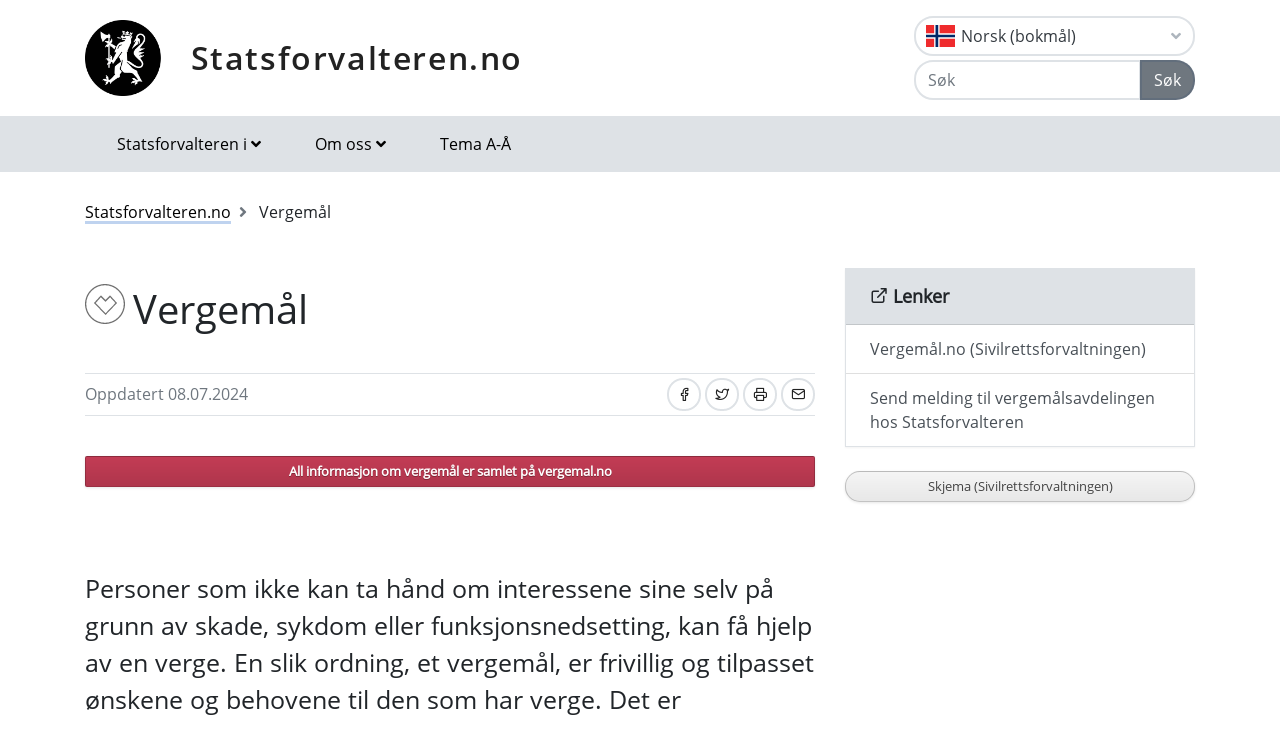

--- FILE ---
content_type: text/html; charset=utf-8
request_url: https://www.statsforvalteren.no/portal/Vergemal/
body_size: 8218
content:

<!DOCTYPE html>
<html class="no-js" lang="nb">
<head>
    <script>
        (function (m, a, z, e) {
            var s, t;
            try {
                t = m.sessionStorage.getItem('maze-us');
            } catch (err) { }
            if (!t) {
                t = new Date().getTime();
                try {
                    m.sessionStorage.setItem('maze-us', t);
                } catch (err) { }
            }
            s = a.createElement('script');
            s.src = z + '?apiKey=' + e;
            s.async = true;
            a.getElementsByTagName('head')[0].appendChild(s);
            m.mazeUniversalSnippetApiKey = e;
        })(window, document, 'https://snippet.maze.co/maze-universal-loader.js', '52ebff6f-1e77-4f82-8afc-35564823255c');
    </script>
    <meta charset="utf-8">
    <meta http-equiv="X-UA-Compatible" content="IE=edge">
    <meta name="viewport" content="initial-scale=1, shrink-to-fit=no, width=device-width">
    <meta name="title" content="Vergem&#xE5;l">
    <meta name="description" content="En verge ivaretar interessene til en person som enten er mindre&#xE5;rig, eller som har f&#xE5;tt oppnevnt verge, og handler p&#xE5; dennes vegne - Statsforvalteren">
        <meta name="keywords" content="Vergem&#xE5;l, overformynderi, verge">
    <meta name="rating" content="General">
    <meta name="google-site-verification" content="dgWlVd2WjTao8guTRmFElF2APf5CIECefEnOxN5beO4">
    <meta property="og:title" content="Vergemål"/>
<meta property="og:type" content="article"/>
<meta property="og:image" content="https://www.statsforvalteren.no/gfx/Statsforvalteren/logo.png"/>
<meta property="og:description" content="Personer som ikke kan ta hånd om interessene sine selv på grunn av skade, sykdom eller funksjonsnedsetting, kan få hjelp av en verge. En slik ordning, et vergemål, er frivillig og tilpasset ønskene og behovene til den som har verge. Det er statsforvalteren som oppnevner og følger opp vergene, og "/>
<meta property="og:url" content="https://www.statsforvalteren.no/nb/portal/Vergemal/"/>
<meta property="og:site_name" content="Statsforvalteren.no"/>
<meta property="og:locale" content="nb_NO"/>
<meta name="twitter:title" content="Vergemål"/>
<meta name="twitter:card" content="summary"/>
<meta name="twitter:image" content="https://www.statsforvalteren.no/gfx/Statsforvalteren/logo.png"/>
<meta name="twitter:description" content="Personer som ikke kan ta hånd om interessene sine selv på grunn av skade, sykdom eller funksjonsnedsetting, kan få hjelp av en verge. En slik ordning, et vergemål, er frivillig og tilpasset ønskene og"/>
<meta name="twitter:url" content="https://www.statsforvalteren.no/nb/portal/Vergemal/"/>
    <link rel="alternate" type="application/rss+xml" href="https://www.statsforvalteren.no/nb/portal/Nyheter/rss" title="RSS for Statsforvalteren.no" />
    <title>Vergem&#xE5;l | Statsforvalteren.no</title>
        <link rel="icon" type="image/x-icon" href="/gfx/Statsforvalteren/favicon.ico">
        <link rel="canonical" href="https://www.statsforvalteren.no/portal/vergemal/" />
    <link type="text/css" rel="stylesheet" href="/css/Statsforvalteren/font-awesome-all.css?v=SxdNJBzRWCCg_ALGN9X5C5hpf6f235KNn12yJRRYj0k" />
    <link type="text/css" rel="stylesheet" href="/css/Statsforvalteren/application.css?v=rsG6zJcM0ZfJ1ddSBkTUwjvs2gIqYaELgPuZbn2WCxs" />
    <link type="text/css" rel="stylesheet" href="/css/Statsforvalteren/application-adaptions.css?v=5GvOkt1jpfSnVs16m8bQAJ2TV-wSCAYcYC9pRUHcljQ" />
    <link type="text/css" rel="stylesheet" href="/css/Statsforvalteren/vex.css?v=Iav9fX7fCM-PtiTgW-Xo-_K4YtoqVFlZw8graiTgQ-Q" />
    <link type="text/css" rel="stylesheet" href="/css/Statsforvalteren/vex-theme-default.css?v=9xPusawjFCdLwfXUtjIFCsyc-xz50HkoH9H0MvPhIEE" />
    <link type="text/css" rel="stylesheet" href="/css/Statsforvalteren/epiforms.css?v=lf2iyZbHCENoJng0pOyxTsa9s1dSE_JwQJq1XiEpSgc" />
    <script>
!function(T,l,y){var S=T.location,k="script",D="instrumentationKey",C="ingestionendpoint",I="disableExceptionTracking",E="ai.device.",b="toLowerCase",w="crossOrigin",N="POST",e="appInsightsSDK",t=y.name||"appInsights";(y.name||T[e])&&(T[e]=t);var n=T[t]||function(d){var g=!1,f=!1,m={initialize:!0,queue:[],sv:"5",version:2,config:d};function v(e,t){var n={},a="Browser";return n[E+"id"]=a[b](),n[E+"type"]=a,n["ai.operation.name"]=S&&S.pathname||"_unknown_",n["ai.internal.sdkVersion"]="javascript:snippet_"+(m.sv||m.version),{time:function(){var e=new Date;function t(e){var t=""+e;return 1===t.length&&(t="0"+t),t}return e.getUTCFullYear()+"-"+t(1+e.getUTCMonth())+"-"+t(e.getUTCDate())+"T"+t(e.getUTCHours())+":"+t(e.getUTCMinutes())+":"+t(e.getUTCSeconds())+"."+((e.getUTCMilliseconds()/1e3).toFixed(3)+"").slice(2,5)+"Z"}(),iKey:e,name:"Microsoft.ApplicationInsights."+e.replace(/-/g,"")+"."+t,sampleRate:100,tags:n,data:{baseData:{ver:2}}}}var h=d.url||y.src;if(h){function a(e){var t,n,a,i,r,o,s,c,u,p,l;g=!0,m.queue=[],f||(f=!0,t=h,s=function(){var e={},t=d.connectionString;if(t)for(var n=t.split(";"),a=0;a<n.length;a++){var i=n[a].split("=");2===i.length&&(e[i[0][b]()]=i[1])}if(!e[C]){var r=e.endpointsuffix,o=r?e.location:null;e[C]="https://"+(o?o+".":"")+"dc."+(r||"services.visualstudio.com")}return e}(),c=s[D]||d[D]||"",u=s[C],p=u?u+"/v2/track":d.endpointUrl,(l=[]).push((n="SDK LOAD Failure: Failed to load Application Insights SDK script (See stack for details)",a=t,i=p,(o=(r=v(c,"Exception")).data).baseType="ExceptionData",o.baseData.exceptions=[{typeName:"SDKLoadFailed",message:n.replace(/\./g,"-"),hasFullStack:!1,stack:n+"\nSnippet failed to load ["+a+"] -- Telemetry is disabled\nHelp Link: https://go.microsoft.com/fwlink/?linkid=2128109\nHost: "+(S&&S.pathname||"_unknown_")+"\nEndpoint: "+i,parsedStack:[]}],r)),l.push(function(e,t,n,a){var i=v(c,"Message"),r=i.data;r.baseType="MessageData";var o=r.baseData;return o.message='AI (Internal): 99 message:"'+("SDK LOAD Failure: Failed to load Application Insights SDK script (See stack for details) ("+n+")").replace(/\"/g,"")+'"',o.properties={endpoint:a},i}(0,0,t,p)),function(e,t){if(JSON){var n=T.fetch;if(n&&!y.useXhr)n(t,{method:N,body:JSON.stringify(e),mode:"cors"});else if(XMLHttpRequest){var a=new XMLHttpRequest;a.open(N,t),a.setRequestHeader("Content-type","application/json"),a.send(JSON.stringify(e))}}}(l,p))}function i(e,t){f||setTimeout(function(){!t&&m.core||a()},500)}var e=function(){var n=l.createElement(k);n.src=h;var e=y[w];return!e&&""!==e||"undefined"==n[w]||(n[w]=e),n.onload=i,n.onerror=a,n.onreadystatechange=function(e,t){"loaded"!==n.readyState&&"complete"!==n.readyState||i(0,t)},n}();y.ld<0?l.getElementsByTagName("head")[0].appendChild(e):setTimeout(function(){l.getElementsByTagName(k)[0].parentNode.appendChild(e)},y.ld||0)}try{m.cookie=l.cookie}catch(p){}function t(e){for(;e.length;)!function(t){m[t]=function(){var e=arguments;g||m.queue.push(function(){m[t].apply(m,e)})}}(e.pop())}var n="track",r="TrackPage",o="TrackEvent";t([n+"Event",n+"PageView",n+"Exception",n+"Trace",n+"DependencyData",n+"Metric",n+"PageViewPerformance","start"+r,"stop"+r,"start"+o,"stop"+o,"addTelemetryInitializer","setAuthenticatedUserContext","clearAuthenticatedUserContext","flush"]),m.SeverityLevel={Verbose:0,Information:1,Warning:2,Error:3,Critical:4};var s=(d.extensionConfig||{}).ApplicationInsightsAnalytics||{};if(!0!==d[I]&&!0!==s[I]){var c="onerror";t(["_"+c]);var u=T[c];T[c]=function(e,t,n,a,i){var r=u&&u(e,t,n,a,i);return!0!==r&&m["_"+c]({message:e,url:t,lineNumber:n,columnNumber:a,error:i}),r},d.autoExceptionInstrumented=!0}return m}(y.cfg);function a(){y.onInit&&y.onInit(n)}(T[t]=n).queue&&0===n.queue.length?(n.queue.push(a),n.trackPageView({})):a()}(window,document,{src: "https://js.monitor.azure.com/scripts/b/ai.2.gbl.min.js", crossOrigin: "anonymous", cfg: {instrumentationKey: 'effe446a-4ae7-4359-9cb0-06924e404566', disableCookiesUsage: false }});
</script>

    <!-- Hotjar Tracking Code for https://www.statsforvalteren.no -->
    <script>
        (function (h, o, t, j, a, r) {
            h.hj = h.hj || function () { (h.hj.q = h.hj.q || []).push(arguments) };
            h._hjSettings = { hjid: 5086851, hjsv: 6 };
            a = o.getElementsByTagName('head')[0];
            r = o.createElement('script'); r.async = 1;
            r.src = t + h._hjSettings.hjid + j + h._hjSettings.hjsv;
            a.appendChild(r);
        })(window, document, 'https://static.hotjar.com/c/hotjar-', '.js?sv=');
    </script>
</head>
<body data-spy="scroll" data-target="#list-nav">
    
    
            
<header class="py-3 d-print-none">
    <div class="container">
        <div class="header-container d-flex flex-wrap flex-md-nowrap justify-content-between align-items-center">
            <div class="header-logo-container">
                <a href="/nb/portal/" class="logo">Statsforvalteren.no</a>
            </div>
            <div class="ml-auto">
                    <div class="dropdown">
                        <button class="btn btn-outline-light text-dark text-left w-100 flag flag-no" type="button" data-toggle="dropdown" aria-haspopup="true" aria-expanded="false">
                            <div class="header-container d-flex justify-content-between align-items-center">
                                Norsk (bokm&#xE5;l) <i class="fa fa-angle-down pl-1"></i>
                            </div>
                        </button>
                        <div class="dropdown-menu dropdown-menu-right">
                                <a class="dropdown-item flag flag-gb" href="/en/portal/Guardianship/" onclick="setLangCookie('en')">English</a>
                                <a class="dropdown-item flag flag-no" href="/nn/portal/Verjemal/" onclick="setLangCookie('nn')">Norsk (nynorsk)</a>
                                <a class="dropdown-item flag flag-sa" href="/se/portal/Valdeguoddi/" onclick="setLangCookie('se')">Davvis&#xE1;megiella</a>
                                <a class="dropdown-item flag flag-sa" href="/sma/portal/Aelievoete/" onclick="setLangCookie('sma')">&#xC5;arjelsaemiengiele</a>
                        </div>
                    </div>
<form action="/nb/portal/Sok-tema/" class="input-group" method="get" role="search">                        <div class="input-group mt-1">
                            <input type="text" name="q" class="form-control header-search-input" placeholder="Søk" aria-label="Søk">
                            <div class="input-group-append">
                                <button class="btn btn-secondary" type="submit">Søk</button>
                            </div>
                        </div>
</form>            </div>
        </div>
    </div>
</header>
        
<nav class="navbar navbar-expand-lg navbar-light bg-light d-print-none">
    <div class="container">
        <button class="navbar-toggler float-right" type="button" data-toggle="collapse" data-target="#navbarSupportedContent" aria-controls="navbarSupportedContent" aria-expanded="false" aria-label="Åpne navigasjon">
            <span class="navbar-toggler-icon"></span>
        </button>
        <div class="collapse navbar-collapse" id="navbarSupportedContent">
            <ul class="navbar-nav mr-auto">
                    <li class="nav-item dropdown mega-dropdown">
                        <a class="nav-link dropdown-toggle" href="javascript:void(0);" id="navbarDropdown-1" role="button" data-toggle="dropdown" aria-haspopup="true" aria-expanded="false">Statsforvalteren i</a>
                        <div class="dropdown-menu mega-menu row" aria-labelledby="navbarDropdown-1">
                            <div class="container">
                                <div class="row py-3">
                                        <div class="d-flex mb-2 col-lg-4"><a class="link align-self-start py-1" href="/portal/" ><i class="fe fe-chevron-right"></i>Statsforvalteren.no</a></div>
                                        <div class="d-flex mb-2 col-lg-4"><a class="link align-self-start py-1" href="/agder/" ><i class="fe fe-chevron-right"></i>Agder</a></div>
                                        <div class="d-flex mb-2 col-lg-4"><a class="link align-self-start py-1" href="/innlandet/" ><i class="fe fe-chevron-right"></i>Innlandet</a></div>
                                        <div class="d-flex mb-2 col-lg-4"><a class="link align-self-start py-1" href="/More-og-Romsdal/" ><i class="fe fe-chevron-right"></i>M&#xF8;re og Romsdal</a></div>
                                        <div class="d-flex mb-2 col-lg-4"><a class="link align-self-start py-1" href="/Nordland/" ><i class="fe fe-chevron-right"></i>Nordland</a></div>
                                        <div class="d-flex mb-2 col-lg-4"><a class="link align-self-start py-1" href="/Rogaland/" ><i class="fe fe-chevron-right"></i>Rogaland</a></div>
                                        <div class="d-flex mb-2 col-lg-4"><a class="link align-self-start py-1" href="/troms-finnmark/" ><i class="fe fe-chevron-right"></i>Troms og Finnmark</a></div>
                                        <div class="d-flex mb-2 col-lg-4"><a class="link align-self-start py-1" href="/Trondelag/" ><i class="fe fe-chevron-right"></i>Tr&#xF8;ndelag</a></div>
                                        <div class="d-flex mb-2 col-lg-4"><a class="link align-self-start py-1" href="/vestfold-og-telemark/" ><i class="fe fe-chevron-right"></i>Vestfold og Telemark</a></div>
                                        <div class="d-flex mb-2 col-lg-4"><a class="link align-self-start py-1" href="/vestland/" ><i class="fe fe-chevron-right"></i>Vestland</a></div>
                                        <div class="d-flex mb-2 col-lg-4"><a class="link align-self-start py-1" href="/ostfold-buskerud-oslo-og-akershus/" ><i class="fe fe-chevron-right"></i>&#xD8;stfold, Buskerud, Oslo og Akershus</a></div>
                                </div>
                            </div>
                        </div>
                    </li>
                            <li class="nav-item dropdown mega-dropdown">
                                <a class="nav-link dropdown-toggle" href="javascript:void(0);" id="navbarDropdown-2" role="button" data-toggle="dropdown" aria-haspopup="true" aria-expanded="false">Om oss</a>
                                <div class="dropdown-menu mega-menu row" aria-labelledby="navbarDropdown-2">
                                    <div class="container">
                                        <div class="row py-3">
                                                <div class="d-flex mb-2 col-4"><a class="link align-self-start py-1" href="/nb/portal/Om-oss/" ><i class="fe fe-chevron-right"></i>Om oss</a></div>
                                                <div class="d-flex mb-2 col-4"><a class="link align-self-start py-1" href="/nb/portal/Om-oss/Kontakt-oss/" ><i class="fe fe-chevron-right"></i>Kontakt oss</a></div>
                                                <div class="d-flex mb-2 col-4"><a class="link align-self-start py-1" href="/nb/portal/Om-oss/Personvern/" ><i class="fe fe-chevron-right"></i>Personvern og nettsikkerhet</a></div>
                                                <div class="d-flex mb-2 col-4"><a class="link align-self-start py-1" href="/nb/portal/Om-oss/statsforvalterne/" ><i class="fe fe-chevron-right"></i>Statsforvalterne</a></div>
                                                <div class="d-flex mb-2 col-4"><a class="link align-self-start py-1" href="/nb/portal/Om-oss/Ledige-stillinger/" ><i class="fe fe-chevron-right"></i>Ledige stillinger</a></div>
                                                <div class="d-flex mb-2 col-4"><a class="link align-self-start py-1" href="/nb/portal/Om-oss/Offentlig-postjournal/" ><i class="fe fe-chevron-right"></i>Offentlig postjournal</a></div>
                                                <div class="d-flex mb-2 col-4"><a class="link align-self-start py-1" href="/nb/portal/Om-oss/historia-om-statsforvalteren/" ><i class="fe fe-chevron-right"></i>Historia om statsforvalteren</a></div>
                                                <div class="d-flex mb-2 col-4"><a class="link align-self-start py-1" href="/nb/staf/" ><i class="fe fe-chevron-right"></i>Statsforvalterens fellestjenester</a></div>
                                        </div>
                                    </div>
                                </div>
                            </li>
                            <li class="nav-item"><a class="nav-link" href="/nb/portal/Tema-A-A/" >Tema A-&#xC5;</a></li>
            </ul>
        </div>
    </div>
</nav>
    
        

    <div class="container mt-3">
        <nav class="breadcrumbs bootstrap hidden-sm-down">
            <ol class="breadcrumb" vocab="http://schema.org/" typeof="BreadcrumbList">
                    <li class="breadcrumb-item" property="itemListElement" typeof="ListItem">
                            <a class="link" property="item" typeof="WebPage" href="/nb/portal/" >
                                <span property="name">Statsforvalteren.no</span>
                                <meta property="position" content="2" />
                            </a>
                    </li>
                    <li class="breadcrumb-item breadcrumb-item-active" property="itemListElement" typeof="ListItem">
                            <span property="name">Vergem&#xE5;l</span>
                            <meta property="position" content="3" />
                    </li>
            </ol>
        </nav>
    </div>


<main aria-label="Content">
    <div class="container">
        <div class="row">
            <div class="col-lg-8">
                <h1 class="page-header icon-health"><span >Vergem&#xE5;l</span></h1>
                
        


                
        



                
        



                <div class="border-top border-bottom py-1 mb-4 d-flex">
                    <div class="mr-auto py-1"><span class="text-secondary">Oppdatert 08.07.2024</span></div>
                    
<nav class="nav ml-auto d-print-none">
            <a href="https://www.facebook.com/sharer/sharer.php?u=https://www.statsforvalteren.no/portal/Vergemal/" class="btn btn-sm btn-outline-light mr-1" aria-label="Del på Facebook"><i class="fe fe-facebook"></i></a>
            <a href="https://twitter.com/share?text=Vergem&#xE5;l&url=https://www.statsforvalteren.no/portal/Vergemal/" class="btn btn-sm btn-outline-light mr-1" aria-label="Del på Twitter"><i class="fe fe-twitter"></i></a>
        <a href="javascript:window.print();" class="btn btn-sm btn-outline-light mr-1" aria-label="Skriv ut"><i class="fe fe-printer"></i></a>
            <a href="mailto:?subject=Vergem&#xE5;l&amp;body=https://www.statsforvalteren.no/portal/Vergemal/" class="btn btn-sm btn-outline-light" aria-label="Del på e-post"><i class="fe fe-mail"></i></a>
</nav>
                </div>
                    <div class="content">
                        
<div class="row"><div class="col-sm-12 blockArea">
        
    <a href="https://www.vergemal.no/" class="btn btn-link btn-red title-2 btn-block" >
        <span >All informasjon om vergem&#xE5;l er samlet p&#xE5; vergemal.no</span>
    </a>

</div></div>
                    </div>
                    <div class="lead">
                        
<p>Personer som ikke kan ta h&aring;nd om interessene sine selv p&aring; grunn av skade, sykdom eller funksjonsnedsetting, kan f&aring; hjelp av en verge. En slik ordning, et vergem&aring;l, er frivillig og tilpasset &oslash;nskene og behovene til den som har verge. Det er statsforvalteren som oppnevner og f&oslash;lger opp vergene, og det er Sivilrettsforvaltningen som er sentral vergem&aring;lsmyndighet.</p>
                    </div>
                        <div class="article">
                            
<p>Statsforvalteren i fylket der du bor, har informasjon om telefontider, lokale kurs og rekruttering av nye verger. Det er ogs&aring; statsforvaltaren som kan svare hvis du har sp&oslash;rsm&aring;l om konkret sak.</p>
                        </div>
                
    <script type="text/javascript">
        function openFeedbackInput() {
            $('#no-button-label').removeClass('btn-secondary').addClass('btn-primary');
            $('#feedback-message-form-group,#send-button-form-group').removeClass('hide');
        }

        function sendFeedback() {
            var form = $('#page-feedback-form');
            var isPositiveFeedback = $('input[name="feedback-value"]:checked').val() === '1';
            if (isPositiveFeedback)
                $('#feedback-message').val('');
            $.ajax({
                url: '/nb/portal/Vergemal/AddPageFeedback',
                type: form.attr('method'),
                data: {
                    __RequestVerificationToken: $('input[name="__RequestVerificationToken"]', form).val(),
                    isPositiveFeedback: isPositiveFeedback,
                    feedbackMessage: $('#feedback-message').val()
                },
                beforeSend: function () {
                    $('#page-feedback-form .card-body').html('Takk for tilbakemeldingen!' + ' Vi bruker svaret ditt til å gjøre nettsidene bedre, og du får derfor ikke svar på spørsmål som du har stilt her. Har du spørsmål som du vil ha svar på, må du bruke skjemaet' + ' <a href="https://skjema.no/sf/melding/" target="_blank">sikker melding</a>' + '. Det er et kryptert skjema som også kan brukes til personopplysninger.');
                }
            });
        }
    </script>
<form action="" class="form-inline d-print-none" id="page-feedback-form" method="post">        <div class="card">
            <div class="card-header">
                <h2 class="card-title">Fant du det du lette etter?</h2>
            </div>
            <div class="card-body">
                <div class="form-group row">
                    <input id="yes-button" type="radio" name="feedback-value" value="1" onclick="sendFeedback();">
                    <label id="yes-button-label" for="yes-button" class="btn btn-secondary">Ja</label>
                    <input id="no-button" type="radio" name="feedback-value" value="0" onclick="openFeedbackInput();">
                    <label id="no-button-label" for="no-button" class="btn btn-secondary">Nei</label>
                </div>
                <div id="feedback-message-form-group" class="form-group row hide">
                    <label for="feedback-message">Kommentar:</label>
                    <textarea id="feedback-message" name="feedback-message" maxlength="10000" placeholder="Hva lette du etter? Din tilbakemelding hjelper oss &#xE5; lage bedre nettsider. Du f&#xE5;r ikke svar p&#xE5; tilbakemeldingen. Ikke skriv inn personopplysninger om deg selv eller andre her. Bruk lenken nedenfor hvis du &#xF8;nsker et svar fra oss."></textarea>
                    <small class="mt-1 text-muted">Ta gjerne kontakt med oss via <a href="https://skjema.no/sf/melding/" target="_blank">sikker melding</a> dersom du ønsker at vi skal svare deg.</small>
                </div>
                <div id="send-button-form-group" class="form-group row hide">
                    <button type="button" class="btn btn-primary" onclick="sendFeedback();">Send</button>
                </div>
            </div>
        </div>
<input name="__RequestVerificationToken" type="hidden" value="CfDJ8FeT0wQwQDxErzLzdRn_LtdLpHgXIesmZND_0Qe57Icd6AK37wJXmsQCpViwZNEK2uz_pZf8T3ImymHmmJifKNnXyZOSE9P6TzcQzpJt8qBIliGDKmaHzk6I9RFCkQNN9MkFNIJuDTbGJZk-8Pc9rH8" /></form>
            </div>
            <div class="col-lg-4 d-print-none">
                
        



                
        

        <div class="card bg-light border-light">
            <div class="card-header title-3 title-bold">
                <h2 class="card-title"><i class="fe fe-external-link"></i> Lenker</h2>
            </div>
            <div class="list-group list-group-flush">
                        <a href="https://www.vergemal.no/" class="list-group-item list-group-item-action" >Vergem&#xE5;l.no (Sivilrettsforvaltningen)</a>
                        <a href="https://info.altinn.no/skjemaoversikt/statens-sivilrettsforvaltning/melding-til-Statsforvalteren-vergemal/" class="list-group-item list-group-item-action" >Send melding til vergem&#xE5;lsavdelingen hos Statsforvalteren</a>
            </div>
        </div>


                
<div><div>
        
    <a href="https://www.sivilrett.no/vergemal/skjema" class="btn btn-link btn-default title-2 btn-block" >
        <span >Skjema (Sivilrettsforvaltningen)</span>
    </a>

</div></div>
            </div>
        </div>
    </div>
</main>

        
<footer class="footer content d-print-none">
    <div class="container">
        <div class="row">
            <div class="col-lg-4">
                <p class="h3 title-2"><a href="/nb/portal/">Statsforvalteren.no</a></p>
            </div>
            <div class="col-lg-4">
                
<p>Statsforvalteren er statens representant i fylket og har ansvar for &aring; f&oslash;lge opp vedtak, m&aring;l og retningslinjer fra Stortinget og regjeringen.</p>
<p><strong>Ansvarlig redakt&oslash;r</strong>: Frank Jenssen<br /><strong>Nettredakt&oslash;r</strong>: Anne Gro Fredheim</p>
<p><a href="/nb/staf/">Statsforvalterens fellestjenester</a><br />Organisasjonsnummer: 921 627 009</p>
<p><a href="https://eur03.safelinks.protection.outlook.com/?url=https%3A%2F%2Fuustatus.no%2Fnb%2Ferklaringer%2Fpublisert%2F3603430b-6b15-41e4-9b13-ea13321a42c5&amp;data=05%7C01%7Cfmsfafr%40statsforvalteren.no%7Cdde71423b881477b4dfd08dafd3fb525%7C8a6fa58e51534bfa9a8b573d985a4186%7C0%7C0%7C638100747314128487%7CUnknown%7CTWFpbGZsb3d8eyJWIjoiMC4wLjAwMDAiLCJQIjoiV2luMzIiLCJBTiI6Ik1haWwiLCJXVCI6Mn0%3D%7C3000%7C%7C%7C&amp;sdata=egPZN4409mQi0Ht%2BRIJZxIUkcIEM3kjKA3soZss5oEc%3D&amp;reserved=0">Tilgjengelighetserkl&aelig;ring (uustatus.no)</a><br /><a href="/nb/portal/Om-oss/Personvern/">Personvern</a>&nbsp;<br /><a href="/nb/portal/Om-oss/Kontakt-oss/">Kontakt oss</a></p>
<p>&nbsp;</p>
            </div>
            <div class="col-lg-4">
                    <select class="custom-select" onChange="window.location.href = this.value" aria-label="Statsforvalteren i">
                            <option value="/portal/" selected="selected">Statsforvalteren.no</option>
                            <option value="/agder/">Agder</option>
                            <option value="/innlandet/">Innlandet</option>
                            <option value="/More-og-Romsdal/">M&#xF8;re og Romsdal</option>
                            <option value="/Nordland/">Nordland</option>
                            <option value="/Rogaland/">Rogaland</option>
                            <option value="/troms-finnmark/">Troms og Finnmark</option>
                            <option value="/Trondelag/">Tr&#xF8;ndelag</option>
                            <option value="/vestfold-og-telemark/">Vestfold og Telemark</option>
                            <option value="/vestland/">Vestland</option>
                            <option value="/ostfold-buskerud-oslo-og-akershus/">&#xD8;stfold, Buskerud, Oslo og Akershus</option>
                    </select>
            </div>
        </div>
    </div>
</footer>
    <script src="/js/Statsforvalteren/application.js?v=bNFuOyYU6CVV7wUvqgdrn8qjnRTi9Sf3JkOJpNJdfnw"></script>
    <script src="/js/Statsforvalteren/projectApp.js?v=-ZvzzfX3sfKwcbxZKYZWxD0TTxRkK3mNPhQj9eoJ1sA"></script>
    <script src="/js/Statsforvalteren/vex.combined.js?v=PIsmkFxS_t51oDRQYE1DTBYE0ycV-vjkCYZEGatb830"></script>
    <script src="/js/JwPlayer/jwplayer.imageshop.js" async="async"></script>
    <script defer="defer" src="/Util/Find/epi-util/find.js"></script>
<script>
document.addEventListener('DOMContentLoaded',function(){if(typeof FindApi === 'function'){var api = new FindApi();api.setApplicationUrl('/');api.setServiceApiBaseUrl('/find_v2/');api.processEventFromCurrentUri();api.bindWindowEvents();api.bindAClickEvent();api.sendBufferedEvents();}})
</script>

    <script async src="https://siteimproveanalytics.com/js/siteanalyze_6082938.js"></script>
</body>
</html>